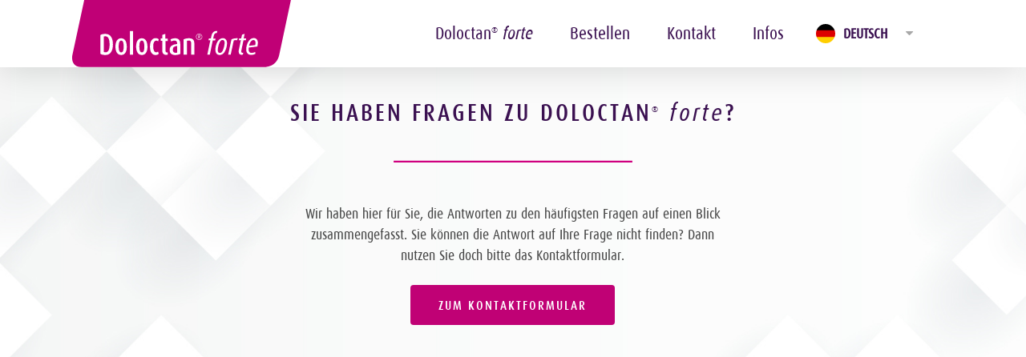

--- FILE ---
content_type: image/svg+xml
request_url: https://www.doloctan.de/wp-content/uploads/doloctan-logo.svg
body_size: 1514
content:
<?xml version="1.0" encoding="utf-8"?>
<!-- Generator: Adobe Illustrator 23.0.2, SVG Export Plug-In . SVG Version: 6.00 Build 0)  -->
<svg version="1.1" id="Ebene_1" xmlns="http://www.w3.org/2000/svg" xmlns:xlink="http://www.w3.org/1999/xlink" x="0px" y="0px"
	 viewBox="0 0 208.8 75" style="enable-background:new 0 0 208.8 75;" xml:space="preserve">
<style type="text/css">
	.st0{clip-path:url(#SVGID_2_);fill:#C00076;}
	.st1{fill:#FFFFFF;}
	.st2{font-family:'DaxCondensed-Medium';}
	.st3{font-size:28.7185px;}
</style>
<g>
	<defs>
		<rect id="SVGID_1_" width="208.8" height="75"/>
	</defs>
	<clipPath id="SVGID_2_">
		<use xlink:href="#SVGID_1_"  style="overflow:visible;"/>
	</clipPath>
	<path class="st0" d="M25.1,0c0,0-11.3,0-13.7,11.3L0.2,63.6c0,0-2.4,11.3,8.9,11.3h174.6c0,0,11.3,0,13.7-11.3l11.1-52.3
		c0,0,2.4-11.3-8.9-11.3H25.1z"/>
</g>
<g>
	<path class="st1" d="M31.8,63.3c-2.1,0-3.8-0.4-4.8-1.1v-18c1-0.7,2.7-1.1,4.6-1.1c5.1,0,7.3,4.1,7.3,10
		C38.9,58.8,36.9,63.3,31.8,63.3z M31.7,45.4c-0.7,0-1.1,0.1-1.5,0.2v14.8c0.3,0.1,0.9,0.3,1.6,0.3c2.8,0,3.9-2.5,3.9-7.8
		C35.6,47.9,34.4,45.4,31.7,45.4z"/>
	<path class="st1" d="M46.8,63.3c-3.8,0-5.5-3.5-5.5-8c0-4.6,1.7-8,5.4-8c3.8,0,5.4,3.5,5.4,8C52.2,59.8,50.5,63.3,46.8,63.3z
		 M46.8,49.5c-2,0-2.4,2.8-2.4,5.7s0.4,5.6,2.4,5.6c2,0,2.3-2.6,2.3-5.6S48.8,49.5,46.8,49.5z"/>
	<path class="st1" d="M55.1,63V40.4h3V63H55.1z"/>
	<path class="st1" d="M66.5,63.3c-3.8,0-5.5-3.5-5.5-8c0-4.6,1.7-8,5.4-8c3.8,0,5.4,3.5,5.4,8C71.9,59.8,70.2,63.3,66.5,63.3z
		 M66.5,49.5c-2,0-2.4,2.8-2.4,5.7s0.4,5.6,2.4,5.6c2,0,2.3-2.6,2.3-5.6S68.4,49.5,66.5,49.5z"/>
	<path class="st1" d="M79.4,63.3c-3.1,0-5.2-2.8-5.2-8.1c0-5.2,2.3-8,5.2-8c1.6,0,2.6,0.5,3.2,1.1l-0.6,2c-0.4-0.4-0.9-0.7-1.9-0.7
		c-1.9,0-2.8,2.3-2.8,5.5c0,3.4,1,5.6,2.7,5.6c0.9,0,1.5-0.3,1.9-0.7l0.7,2.1C82.1,62.8,81.1,63.3,79.4,63.3z"/>
	<path class="st1" d="M89.5,63.2c-2.2,0-3.6-1.5-3.6-4.2v-9.2h-1.4v-2.3h1.4v-3.4l3-1v4.5h2.2v2.3H89v8.9c0,1.5,0.6,2.1,1.4,2.1
		c0.3,0,0.5-0.1,0.8-0.1v2.2C90.9,63,90.2,63.2,89.5,63.2z"/>
	<path class="st1" d="M98.3,63.3c-3.6,0-5.3-1.8-5.3-4.8c0-4,3.1-5.3,7.1-5.7v-0.7c0-1.8-1-2.6-2.4-2.6c-1.3,0-2.4,0.4-3.2,0.9
		l-0.7-2c0.8-0.5,2.3-1.1,4.4-1.1c2.7,0,4.9,1.3,4.9,5.4v9.5C102,62.8,100.5,63.3,98.3,63.3z M100.2,54.6c-2.8,0.4-4.2,1.2-4.2,3.8
		c0,1.8,0.9,2.8,2.6,2.8c0.7,0,1.3-0.1,1.6-0.3V54.6z"/>
	<path class="st1" d="M113.5,63V51.9c0-1.6-0.7-2.4-2.2-2.4c-1,0-1.4,0.1-1.9,0.3V63h-3.1V48.4c1.2-0.7,2.9-1.1,5.1-1.1
		c3.3,0,5.1,1.4,5.1,4.7V63H113.5z"/>
</g>
<g>
	<path class="st1" d="M121.1,48.9c-1.7,0-3-1.3-3-3s1.3-3,3-3c1.6,0,3,1.3,3,3S122.8,48.9,121.1,48.9z M121.1,43.3
		c-1.4,0-2.6,1.2-2.6,2.6c0,1.4,1.2,2.6,2.6,2.6c1.4,0,2.6-1.2,2.6-2.6C123.7,44.5,122.5,43.3,121.1,43.3z M121.9,47.6l-1.2-1.6
		h-0.1v1.6h-0.4v-3.4c0.2-0.1,0.5-0.2,0.9-0.2c0.7,0,1.2,0.4,1.2,1c0,0.6-0.4,0.9-1,1l1.2,1.6H121.9z M120.9,44.4
		c-0.1,0-0.3,0-0.4,0.1v1.2h0.3c0.5,0,0.9-0.2,0.9-0.7C121.7,44.5,121.2,44.4,120.9,44.4z"/>
</g>
<text transform="matrix(1 0 0 1 124.5049 62.9886)" class="st1 st2 st3"> </text>
<g>
	<path class="st1" d="M138,42.3c-0.1,0-0.3,0-0.4,0c-1.3,0-2.2,0.8-2.6,2.9l-0.5,2.4h2.3l-0.4,1.7h-2.3L131.3,63h-2.4l2.9-13.8H130
		l0.4-1.7h1.9l0.5-2.4c0.7-3.4,2.6-4.8,4.9-4.8c0.3,0,0.5,0.1,0.8,0.1L138,42.3z"/>
	<path class="st1" d="M145.5,60.2c-1.2,1.9-2.7,3.1-4.9,3.1c-2.7,0-4-2.2-4-5.1c0-2.5,0.8-5.8,2.2-7.9c1.2-1.9,2.8-3.1,4.9-3.1
		c2.7,0,4,2.2,4,5C147.7,54.7,146.8,58,145.5,60.2z M143.5,48.9c-1.3,0-2.2,0.9-2.9,2.4c-0.9,1.8-1.7,5.1-1.7,7.2
		c0,1.6,0.5,2.8,1.9,2.8c1.3,0,2.2-0.9,2.8-2.2c0.9-1.8,1.8-5.3,1.8-7.4C145.4,50.2,144.9,48.9,143.5,48.9z"/>
	<path class="st1" d="M157.1,49.3c-1-0.4-2.2-0.3-3,0.2L151.2,63h-2.4l3.1-14.6c1.2-0.7,3-1.1,5.3-1.1c0.3,0,0.6,0,0.9,0.1
		L157.1,49.3z"/>
	<path class="st1" d="M165.7,49.2h-2.3l-2,9.5c-0.1,0.4-0.1,0.8-0.1,1.2c0,0.9,0.5,1.3,1.2,1.3c0.3,0,0.5,0,0.7-0.1l-0.4,1.8
		c-0.3,0.1-0.8,0.2-1.3,0.2c-1.5,0-2.7-1.1-2.7-2.9c0-0.5,0.1-1.1,0.1-1.5l2-9.5h-1.9l0.3-1.7h1.9l0.8-3.6l2.5-0.9l-0.9,4.5h2.3
		L165.7,49.2z"/>
	<path class="st1" d="M176.6,55.2l-8.2,1c-0.5,3.4,0.5,5.1,2.7,5.1c1.5,0,2.8-0.6,3.4-1l0.3,1.8c-0.7,0.5-2.4,1.1-4.1,1.1
		c-2.7,0-4.7-1.7-4.7-5.3c0-2.4,0.7-5.4,2.2-7.7c1.2-1.8,2.8-3.1,5-3.1c2.4,0,3.9,1.7,3.9,4.6C177.1,52.8,176.9,53.9,176.6,55.2z
		 M172.9,49c-2,0-3.6,2.6-4.2,5.5l5.9-0.7c0.2-0.8,0.3-1.6,0.3-2.2C174.8,49.9,174.2,49,172.9,49z"/>
</g>
</svg>


--- FILE ---
content_type: image/svg+xml
request_url: https://www.doloctan.de/wp-content/uploads/nagel.svg
body_size: 88
content:
<?xml version="1.0" encoding="utf-8"?>
<!-- Generator: Adobe Illustrator 28.0.0, SVG Export Plug-In . SVG Version: 6.00 Build 0)  -->
<svg version="1.1" id="Ebene_1" xmlns="http://www.w3.org/2000/svg" xmlns:xlink="http://www.w3.org/1999/xlink" x="0px" y="0px"
	 viewBox="0 0 109.1 33" style="enable-background:new 0 0 109.1 33;" xml:space="preserve">
<style type="text/css">
	.st0{fill:none;stroke:#CF007F;stroke-width:0.8;stroke-miterlimit:10;}
</style>
<line class="st0" x1="107.3" y1="17" x2="1.8" y2="17"/>
</svg>


--- FILE ---
content_type: text/plain
request_url: https://www.google-analytics.com/j/collect?v=1&_v=j102&a=468549971&t=pageview&_s=1&dl=https%3A%2F%2Fwww.doloctan.de%2Ffaq%2F&ul=en-us%40posix&dt=DOLOCTAN%C2%AE%20forte%20FAQ%20-%20Antworten%20auf%20die%20h%C3%A4ufigsten%20Fragen&sr=1280x720&vp=1280x720&_u=YEBAAEABAAAAACAAI~&jid=688581099&gjid=226040447&cid=2108238527.1766548750&tid=UA-143593194-1&_gid=1328747724.1766548750&_r=1&_slc=1&gtm=45He5cb0h2n81WFQL6K2za200&gcd=13l3l3l3l1l1&dma=0&tag_exp=103116026~103200004~104527907~104528500~104684208~104684211~105391252~115583767~115616985~115938466~115938469~116184927~116184929~116251938~116251940~116682877&z=1739224035
body_size: -450
content:
2,cG-FNZS9PE8NM